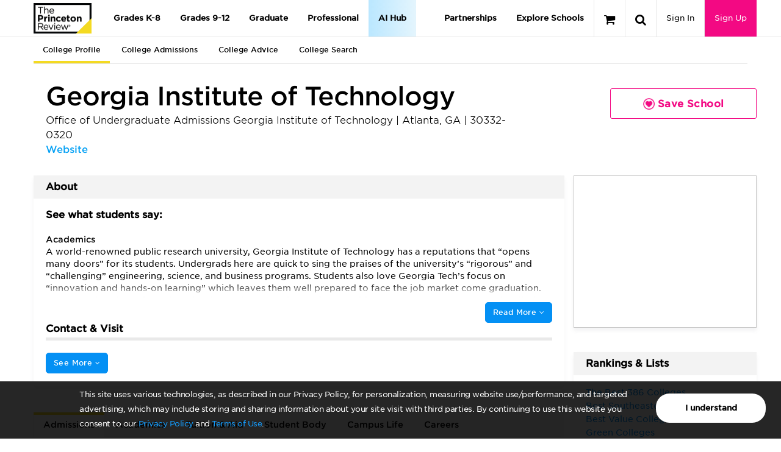

--- FILE ---
content_type: text/css
request_url: https://qa-www.princetonreview.com/Content/Styles/unbundled/fonts.css
body_size: 372277
content:
				 							    
/*
	Copyright (C) 2011-2015 Hoefler & Co.
	This software is the property of Hoefler & Co. (H&Co).
	Your right to access and use this software is subject to the
	applicable License Agreement, or Terms of Service, that exists
	between you and H&Co. If no such agreement exists, you may not
	access or use this software for any purpose.
	This software may only be hosted at the locations specified in
	the applicable License Agreement or Terms of Service, and only
	for the purposes expressly set forth therein. You may not copy,
	modify, convert, create derivative works from or distribute this
	software in any way, or make it accessible to any third party,
	without first obtaining the written permission of H&Co.
	For more information, please visit us at http://typography.com.
	268428-98923-20151119
*/

@font-face{ font-family: "Gotham SSm A"; src: url([data-uri]); font-weight:300; font-style:normal; } @font-face{ font-family: "Gotham SSm A"; src: url([data-uri]); font-weight:300; font-style:italic; } @font-face{ font-family: "Gotham SSm A"; src: url([data-uri]); font-weight:400; font-style:normal; } @font-face{ font-family: "Gotham SSm A"; src: url([data-uri]); font-weight:400; font-style:italic; } @font-face{ font-family: "Gotham SSm A"; src: url([data-uri]); font-weight:500; font-style:normal; } @font-face{ font-family: "Gotham SSm A"; src: url([data-uri]); font-weight:500; font-style:italic; } @font-face{ font-family: "Gotham A"; src: url([data-uri]); font-weight:300; font-style:normal; } @font-face{ font-family: "Gotham A"; src: url([data-uri]); font-weight:300; font-style:italic; } @font-face{ font-family: "Gotham A"; src: url([data-uri]); font-weight:400; font-style:normal; } @font-face{ font-family: "Gotham A"; src: url([data-uri]); font-weight:400; font-style:italic; } @font-face{ font-family: "Gotham A"; src: url([data-uri]); font-weight:500; font-style:normal; } @font-face{ font-family: "Gotham A"; src: url([data-uri]); font-weight:500; font-style:italic; } 